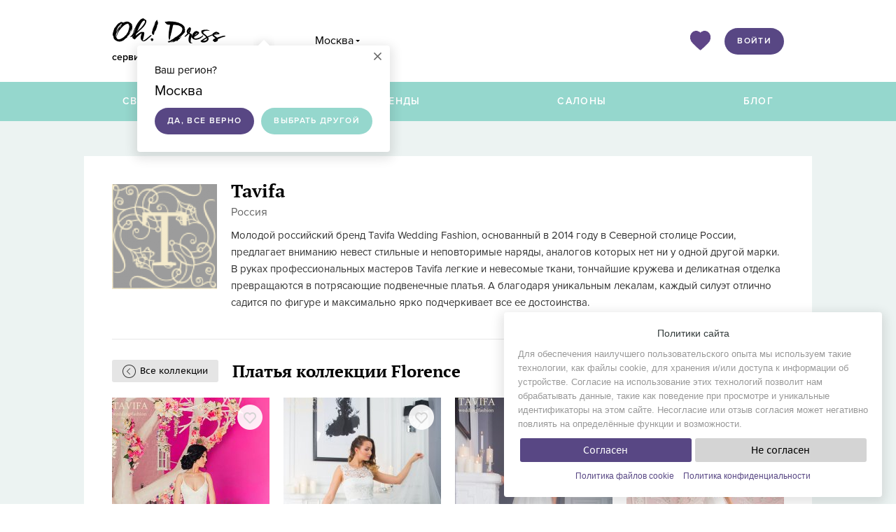

--- FILE ---
content_type: text/html; charset=UTF-8
request_url: https://ohdress.ru/brands/tavifa/florence/
body_size: 6707
content:
<!doctype html>
<html prefix="og: http://ogp.me/ns#">
<head prefix="fb: http://ogp.me/ns/fb#">
			<meta http-equiv="Content-Type" content="text/html; charset=utf-8" />
	<meta name="3a7ec8290d1ecf5d86c3b916d3505a78" content="" />
		<meta name="verify-a" value="f120e6aaf2570515c939" />
	<meta name="viewport" content="width=device-width, initial-scale=1, maximum-scale=1" />
	<link rel="icon" href="/favicon.ico" type="image/x-icon" />
			<!--[if lt IE 9]>
	<meta http-equiv="X-UA-Compatible" content="IE=edge,chrome=1" />
	<script src="/js/css3-mediaqueries.js"></script>
	<![endif]-->
		<link rel="stylesheet" type="text/css" href="/assets/style-yqQ0IUoxyGCdwzIfJnXaDw.css?1750517754" />
<script type="text/javascript" src="/assets/script-0-Zed4dr51RHSmNcogmbXdTA.js?1750346038"></script>
<script type="text/javascript">
/*<![CDATA[*/

			var datewedding = null;
			var calendar = {};
			var mainDomain = 'ohdress.ru';
		
/*]]>*/
</script>
<title>Tavifa. Коллекция Florence</title>
			<script type="text/javascript">
			$(document).ready(function () {
				$(".dr-go2left").addtocopy({
					htmlcopytxt: '<br>Cкопировано с сайта: <a href="http://'+window.location.host+'">'+window.location.host+'</a>',
					minlen: 35,
					addcopyfirst: false
				});
				$(document).on("contextmenu", ".lightbox-form .img_wrap img, #tabs-photo .ligthbox-photo img, .ligthbox-photo img, .wedding_image_table .img_wrap img", function() {
					return false;
				});
			});
		</script>
	</head>
<body class="">
	<div class="wrapper wrapper-inner form-inner">
		<div id="preloader_bg" class="preloader absolute">
			<div class="preloader_img white_loading fixed"></div>
		</div>
		<a href="#" class="go_up_btn">Наверх</a>
		<div class="window-registry2-inside"></div>
		<div id="menuHideBlock" class="hide h25 pt20 pb20"></div>
		<header class="bgf">
			<div class="header-inner ">
				<div class="w960 header-main">
					<a href="https://ohdress.ru/" class="main-logo" title="Oh! Dress">
						<img src="/images/logo.png" alt="Oh! Dress"/>
						<p class="slogan">сервис по подбору свадебных платьев </p>
					</a>
					<script>
	var metro_city=4400;
	var cities_array=[];
	var cities_array_length=0;
</script>
<script>
	var selected_city_label_ = '';
	$(document).ready(function () {
					$("#city_id").val('4400');
			$("#change-city-form .city_selector").val("Москва");
			selected_city_label_='Москва';
				autocomplete_init($("#change-city-form .city_selector"),$("#city_id"), selected_city_label_, "");
	});
</script><a href="javascript:;" class="proximaNova relative ml30 bbdotted fs16 drop-right city-header link-click calc">Москва</a>
	<div class="hover-blank click-blank blank-not-hide proximaNova br4 city-header-confirm" style="display:block;">
		<div class="triangle-with-shadow w30 h20 top-20 ml-15 left50"></div>
		<a class="close-click-blank c6 fs30 lh14 absolute top0 right0 mt10 mr10" title="" href="#">×</a>
		<p class="fs15 mb5">Ваш регион?</p>
		<p class="fs20 mb0">Москва</p>
		<a href="javascript:;" class="float-left cf proxima_Semibold fs12 lh38 bg584784 br19 pl18 pr18 mr10 confirm-city mt10" data-id="4400">Да, все верно</a>
		<a href="javascript:;" class="float-left cf proxima_Semibold fs12 lh38 bg95d7cd br19 pl18 pr18 change city close-click-blank mt10">Выбрать другой</a>
	</div>
<div class="change_window city absolute br4 pt0 z10001 bgf proximaNova">
	<a class="nm-header-cat-company close c6 fs30 lh14 absolute top0 right0 mt10 mr10" title="" href="#">×</a>
	<div class="pl30 ml-30 mr-40 pt10 pb10 bbdedede mb5">
		<div class="float-left">
			<form id="change-city-form" action="/brands/tavifa/florence/" method="post">				<input type="hidden" value="" name="city_id" id="city_id" />				<div class="relative">
					<input type="text" value="" placeholder="Город" class="city_selector search-icon name input pt6 pr15 pb6 pl30 bc4 br2 sans w165 lh18" tabindex="4" />
					<div class="no_data_city">Городов не найдено</div>
					<div class="city_selector_content"></div>
				</div>
			</form>		</div>
		<div class="clear"></div>
	</div>
			<ul class="town-lists town-list-main float-left pl0 fs15 mt0 mb0 ls_none lh30">
							<li class=""><a href="javascript:;" class="active" data-id="4400">Москва</a></li>
								<li class=""><a href="javascript:;" data-id="4962">Санкт-Петербург</a></li>
								<li class=""><a href="javascript:;" data-id="3472">Волгоград</a></li>
								<li class=""><a href="javascript:;" data-id="3538">Воронеж</a></li>
								<li class=""><a href="javascript:;" data-id="5106">Екатеринбург</a></li>
								<li class=""><a href="javascript:;" data-id="5414">Ижевск</a></li>
								<li class=""><a href="javascript:;" data-id="5269">Казань</a></li>
									</ul>
					<ul class="town-lists town-list-main float-left fs15 mt0 mb0 ls_none lh30">
								<li class=""><a href="javascript:;" data-id="4149">Красноярск</a></li>
								<li class=""><a href="javascript:;" data-id="4183">Курган</a></li>
								<li class=""><a href="javascript:;" data-id="5527">Магнитогорск</a></li>
								<li class=""><a href="javascript:;" data-id="5281">Набережные Челны</a></li>
								<li class=""><a href="javascript:;" data-id="3612">Нижний Новгород</a></li>
								<li class=""><a href="javascript:;" data-id="4549">Новосибирск</a></li>
								<li class=""><a href="javascript:;" data-id="4839">Новочеркасск</a></li>
									</ul>
					<ul class="town-lists town-list-main float-left fs15 mt0 mb0 ls_none lh30">
								<li class=""><a href="javascript:;" data-id="4580">Омск</a></li>
								<li class=""><a href="javascript:;" data-id="4720">Пермь</a></li>
								<li class=""><a href="javascript:;" data-id="4848">Ростов-на-Дону</a></li>
								<li class=""><a href="javascript:;" data-id="4917">Самара</a></li>
								<li class=""><a href="javascript:;" data-id="5395">Тюмень</a></li>
								<li class=""><a href="javascript:;" data-id="3345">Уфа</a></li>
								<li class=""><a href="javascript:;" data-id="5539">Челябинск</a></li>
						</ul>
		<div class="clear"></div>
</div>					<div class="right-links">
				<div class="heart"><a href="/user/favorite/"><img src="/images/heart_header.png"></a></div>
				<a href="http://ohdress.ru/users/auth/" id="login-form-link" class="float-right proxima_Semibold fs12 lh38 br19 cf bg584784 pr18 pl18">Войти</a>
	</div>					<div class="clear"></div>
				</div>
					<nav class="bg95d7cd ">
    <button class="nav-btn nav-btn-js">
      <span></span>
      <span></span>
      <span></span>
    </button>
		<div class="nav-inner w960 m0auto">

			<ul class="nav-main">

									<li class="nav-main__item"><a class="cf hover_7abdb3" href="http://ohdress.ru/msk/svadebnye-platia/" title="Свадебные платья">Свадебные платья</a></li>
									<li class="nav-main__item"><a class="cf hover_7abdb3" href="http://ohdress.ru/brands/" title="Бренды">Бренды</a></li>
									<li class="nav-main__item"><a class="cf hover_7abdb3 menu-salon-link" href="/salony/msk/" title="Салоны">Салоны</a></li>
									<li class="nav-main__item"><a class="cf hover_7abdb3" href="http://ohdress.ru/blog/" title="Блог">Блог</a></li>
							</ul>
						<div class="clear-all"></div>
		</div>
	</nav>
			</div>
		</header>
		<link rel="stylesheet" type="text/css" href="/css/profile_company_new.css">
<section class="relative profile-section proximaNova">
	<div class="profile-section-content pt50 w960 m0auto">
		<article class="bgf ml-40 mr-40 relative">
										<div class="brand-content mb-30">
			<table class="w100 table-brand-desc">
				<tr>
					<td class="w150 h150 pr20">
						<img class="inline-block" src="/upload/photo/brand/349/thumb/tavifa/150_0.png" alt="" />
					</td>
					<td rowspan="2" class="valign_top">
						<h1 class="serif bold fs26 lh24 mb10 text_lower">Tavifa</h1>
												<p class="c6 fs16 mt-5 proximaNova">Россия</p>
												<p class="c3 fs15 proximaNova lh24 mb30">Молодой российский бренд Tavifa Wedding Fashion, основанный в 2014 году в Северной столице России, предлагает вниманию невест стильные и неповторимые наряды, аналогов которых нет ни у одной другой марки.<br />
В руках профессиональных мастеров Tavifa легкие и невесомые ткани, тончайшие кружева и деликатная отделка превращаются в потрясающие подвенечные платья. А благодаря уникальным лекалам, каждый силуэт отлично садится по фигуре и максимально ярко подчеркивает все ее достоинства.<br />
</p>
					</td>
				</tr>
				<tr><td>&nbsp;</td></tr>
			</table>
			<hr/>
		<a href="/brands/tavifa/" class="pr-edit back-button-collection float-left mr20 mt18" title="Все коллекции">Все коллекции</a>
	<h2 class="serif bold fs24 lh32 text_lower mt30 mb20">Платья коллекции Florence</h2>
	<div id="listView" class="clear-after mr-20">
					<div id="yw0" class="list-view">
<div class="items images">
	<div class="relative float-left mr20 mb30 w225" data-item="54517">
				<a href="/svadebnye-platia/tavifa/54517/" class="link-dress" target="_blank">
						<span class="hover_opacity hover_inner_block block">
							<img class="dresses-img" src="/upload/photo/dress/54517/thumb/yuna_jpg_1/225_325.jpg" width="225" height="325" alt="Юна" />
							<span class="dress-hover-info hide">В наличии<br/>в 1 салоне</span>
			</span>
								</a>
					<div class="icon-like_block">
	<a href="javascript:void(0);" data-href="/catalog/saveDress/54517/" class="float-right icon-like add2mem_mini add2mem" data-tooltip="Платье будет сохранено в Избранном в течение недели. Для того чтобы сохранить Избранное в своём личном кабинете, <a href='/users/auth/' class='show_login_form_footer'>войдите на сайт</a>"></a>
	<div class="proximaNova cf fs12 save-text" style="display:none;">Сохранено</div>
</div>				<span class="color-grey proximaNova lh24">
			<span class="block of_hidden fs16 c0 ellipsis nowrap mt5"><a class="hover_c6e59a3 link-dress" href="/svadebnye-platia/tavifa/54517/">Юна</a></span>
			<span class="block of_hidden fs14 c42c4bc ellipsis nowrap">Бренд: 
									<a class="c6 hover_c6e59a3" href="/brands/tavifa/">Tavifa</a>
							</span>
			<span class="block of_hidden fs14 c42c4bc ellipsis nowrap">Коллекция: 
									<span class="c6">Florence</span>
							</span>
			<span class="block of_hidden fs14 c42c4bc ellipsis nowrap">
									Цена: 
					<span class="c6">от 28 000 руб.</span>
								&nbsp;
			</span>
					</span>
			</div>
		<div class="relative float-left mr20 mb30 w225" data-item="54510">
				<a href="/svadebnye-platia/tavifa/54510/" class="link-dress" target="_blank">
						<span class="hover_opacity hover_inner_block block">
							<img class="dresses-img" src="/upload/photo/dress/54510/thumb/angela_jpg_1/225_325.jpg" width="225" height="325" alt="Ангела" />
								</a>
					<div class="icon-like_block">
	<a href="javascript:void(0);" data-href="/catalog/saveDress/54510/" class="float-right icon-like add2mem_mini add2mem" data-tooltip="Платье будет сохранено в Избранном в течение недели. Для того чтобы сохранить Избранное в своём личном кабинете, <a href='/users/auth/' class='show_login_form_footer'>войдите на сайт</a>"></a>
	<div class="proximaNova cf fs12 save-text" style="display:none;">Сохранено</div>
</div>				<span class="color-grey proximaNova lh24">
			<span class="block of_hidden fs16 c0 ellipsis nowrap mt5"><a class="hover_c6e59a3 link-dress" href="/svadebnye-platia/tavifa/54510/">Ангела</a></span>
			<span class="block of_hidden fs14 c42c4bc ellipsis nowrap">Бренд: 
									<a class="c6 hover_c6e59a3" href="/brands/tavifa/">Tavifa</a>
							</span>
			<span class="block of_hidden fs14 c42c4bc ellipsis nowrap">Коллекция: 
									<span class="c6">Florence</span>
							</span>
			<span class="block of_hidden fs14 c42c4bc ellipsis nowrap">
								&nbsp;
			</span>
					</span>
			</div>
		<div class="relative float-left mr20 mb30 w225" data-item="54511">
				<a href="/svadebnye-platia/tavifa/54511/" class="link-dress" target="_blank">
						<span class="hover_opacity hover_inner_block block">
							<img class="dresses-img" src="/upload/photo/dress/54511/thumb/anita_jpg_1/225_325.jpg" width="225" height="325" alt="Анита" />
								</a>
					<div class="icon-like_block">
	<a href="javascript:void(0);" data-href="/catalog/saveDress/54511/" class="float-right icon-like add2mem_mini add2mem" data-tooltip="Платье будет сохранено в Избранном в течение недели. Для того чтобы сохранить Избранное в своём личном кабинете, <a href='/users/auth/' class='show_login_form_footer'>войдите на сайт</a>"></a>
	<div class="proximaNova cf fs12 save-text" style="display:none;">Сохранено</div>
</div>				<span class="color-grey proximaNova lh24">
			<span class="block of_hidden fs16 c0 ellipsis nowrap mt5"><a class="hover_c6e59a3 link-dress" href="/svadebnye-platia/tavifa/54511/">Анита</a></span>
			<span class="block of_hidden fs14 c42c4bc ellipsis nowrap">Бренд: 
									<a class="c6 hover_c6e59a3" href="/brands/tavifa/">Tavifa</a>
							</span>
			<span class="block of_hidden fs14 c42c4bc ellipsis nowrap">Коллекция: 
									<span class="c6">Florence</span>
							</span>
			<span class="block of_hidden fs14 c42c4bc ellipsis nowrap">
								&nbsp;
			</span>
					</span>
			</div>
		<div class="relative float-left mr20 mb30 w225" data-item="54512">
				<a href="/svadebnye-platia/tavifa/54512/" class="link-dress" target="_blank">
						<span class="hover_opacity hover_inner_block block">
							<img class="dresses-img" src="/upload/photo/dress/54512/thumb/jasmin_jpg_1/225_325.jpg" width="225" height="325" alt="Жасмин" />
								</a>
					<div class="icon-like_block">
	<a href="javascript:void(0);" data-href="/catalog/saveDress/54512/" class="float-right icon-like add2mem_mini add2mem" data-tooltip="Платье будет сохранено в Избранном в течение недели. Для того чтобы сохранить Избранное в своём личном кабинете, <a href='/users/auth/' class='show_login_form_footer'>войдите на сайт</a>"></a>
	<div class="proximaNova cf fs12 save-text" style="display:none;">Сохранено</div>
</div>				<span class="color-grey proximaNova lh24">
			<span class="block of_hidden fs16 c0 ellipsis nowrap mt5"><a class="hover_c6e59a3 link-dress" href="/svadebnye-platia/tavifa/54512/">Жасмин</a></span>
			<span class="block of_hidden fs14 c42c4bc ellipsis nowrap">Бренд: 
									<a class="c6 hover_c6e59a3" href="/brands/tavifa/">Tavifa</a>
							</span>
			<span class="block of_hidden fs14 c42c4bc ellipsis nowrap">Коллекция: 
									<span class="c6">Florence</span>
							</span>
			<span class="block of_hidden fs14 c42c4bc ellipsis nowrap">
								&nbsp;
			</span>
					</span>
			</div>
		<div class="relative float-left mr20 mb30 w225" data-item="54513">
				<a href="/svadebnye-platia/tavifa/54513/" class="link-dress" target="_blank">
						<span class="hover_opacity hover_inner_block block">
							<img class="dresses-img" src="/upload/photo/dress/54513/thumb/iris_jpg_1/225_325.jpg" width="225" height="325" alt="Ирис" />
								</a>
					<div class="icon-like_block">
	<a href="javascript:void(0);" data-href="/catalog/saveDress/54513/" class="float-right icon-like add2mem_mini add2mem" data-tooltip="Платье будет сохранено в Избранном в течение недели. Для того чтобы сохранить Избранное в своём личном кабинете, <a href='/users/auth/' class='show_login_form_footer'>войдите на сайт</a>"></a>
	<div class="proximaNova cf fs12 save-text" style="display:none;">Сохранено</div>
</div>				<span class="color-grey proximaNova lh24">
			<span class="block of_hidden fs16 c0 ellipsis nowrap mt5"><a class="hover_c6e59a3 link-dress" href="/svadebnye-platia/tavifa/54513/">Ирис</a></span>
			<span class="block of_hidden fs14 c42c4bc ellipsis nowrap">Бренд: 
									<a class="c6 hover_c6e59a3" href="/brands/tavifa/">Tavifa</a>
							</span>
			<span class="block of_hidden fs14 c42c4bc ellipsis nowrap">Коллекция: 
									<span class="c6">Florence</span>
							</span>
			<span class="block of_hidden fs14 c42c4bc ellipsis nowrap">
								&nbsp;
			</span>
					</span>
			</div>
		<div class="relative float-left mr20 mb30 w225" data-item="54514">
				<a href="/svadebnye-platia/tavifa/54514/" class="link-dress" target="_blank">
						<span class="hover_opacity hover_inner_block block">
							<img class="dresses-img" src="/upload/photo/dress/54514/thumb/karolina_jpg_1/225_325.jpg" width="225" height="325" alt="Каролина" />
								</a>
					<div class="icon-like_block">
	<a href="javascript:void(0);" data-href="/catalog/saveDress/54514/" class="float-right icon-like add2mem_mini add2mem" data-tooltip="Платье будет сохранено в Избранном в течение недели. Для того чтобы сохранить Избранное в своём личном кабинете, <a href='/users/auth/' class='show_login_form_footer'>войдите на сайт</a>"></a>
	<div class="proximaNova cf fs12 save-text" style="display:none;">Сохранено</div>
</div>				<span class="color-grey proximaNova lh24">
			<span class="block of_hidden fs16 c0 ellipsis nowrap mt5"><a class="hover_c6e59a3 link-dress" href="/svadebnye-platia/tavifa/54514/">Каролина</a></span>
			<span class="block of_hidden fs14 c42c4bc ellipsis nowrap">Бренд: 
									<a class="c6 hover_c6e59a3" href="/brands/tavifa/">Tavifa</a>
							</span>
			<span class="block of_hidden fs14 c42c4bc ellipsis nowrap">Коллекция: 
									<span class="c6">Florence</span>
							</span>
			<span class="block of_hidden fs14 c42c4bc ellipsis nowrap">
								&nbsp;
			</span>
					</span>
			</div>
		<div class="relative float-left mr20 mb30 w225" data-item="54515">
				<a href="/svadebnye-platia/tavifa/54515/" class="link-dress" target="_blank">
						<span class="hover_opacity hover_inner_block block">
							<img class="dresses-img" src="/upload/photo/dress/54515/thumb/margarita_jpg_1/225_325.jpg" width="225" height="325" alt="Маргарита" />
								</a>
					<div class="icon-like_block">
	<a href="javascript:void(0);" data-href="/catalog/saveDress/54515/" class="float-right icon-like add2mem_mini add2mem" data-tooltip="Платье будет сохранено в Избранном в течение недели. Для того чтобы сохранить Избранное в своём личном кабинете, <a href='/users/auth/' class='show_login_form_footer'>войдите на сайт</a>"></a>
	<div class="proximaNova cf fs12 save-text" style="display:none;">Сохранено</div>
</div>				<span class="color-grey proximaNova lh24">
			<span class="block of_hidden fs16 c0 ellipsis nowrap mt5"><a class="hover_c6e59a3 link-dress" href="/svadebnye-platia/tavifa/54515/">Маргарита</a></span>
			<span class="block of_hidden fs14 c42c4bc ellipsis nowrap">Бренд: 
									<a class="c6 hover_c6e59a3" href="/brands/tavifa/">Tavifa</a>
							</span>
			<span class="block of_hidden fs14 c42c4bc ellipsis nowrap">Коллекция: 
									<span class="c6">Florence</span>
							</span>
			<span class="block of_hidden fs14 c42c4bc ellipsis nowrap">
								&nbsp;
			</span>
					</span>
			</div>
		<div class="relative float-left mr20 mb30 w225" data-item="54516">
				<a href="/svadebnye-platia/tavifa/54516/" class="link-dress" target="_blank">
						<span class="hover_opacity hover_inner_block block">
							<img class="dresses-img" src="/upload/photo/dress/54516/thumb/sofiya_jpg_1/225_325.jpg" width="225" height="325" alt="София" />
								</a>
					<div class="icon-like_block">
	<a href="javascript:void(0);" data-href="/catalog/saveDress/54516/" class="float-right icon-like add2mem_mini add2mem" data-tooltip="Платье будет сохранено в Избранном в течение недели. Для того чтобы сохранить Избранное в своём личном кабинете, <a href='/users/auth/' class='show_login_form_footer'>войдите на сайт</a>"></a>
	<div class="proximaNova cf fs12 save-text" style="display:none;">Сохранено</div>
</div>				<span class="color-grey proximaNova lh24">
			<span class="block of_hidden fs16 c0 ellipsis nowrap mt5"><a class="hover_c6e59a3 link-dress" href="/svadebnye-platia/tavifa/54516/">София</a></span>
			<span class="block of_hidden fs14 c42c4bc ellipsis nowrap">Бренд: 
									<a class="c6 hover_c6e59a3" href="/brands/tavifa/">Tavifa</a>
							</span>
			<span class="block of_hidden fs14 c42c4bc ellipsis nowrap">Коллекция: 
									<span class="c6">Florence</span>
							</span>
			<span class="block of_hidden fs14 c42c4bc ellipsis nowrap">
								&nbsp;
			</span>
					</span>
			</div>
		<div class="relative float-left mr20 mb30 w225" data-item="54518">
				<a href="/svadebnye-platia/tavifa/54518/" class="link-dress" target="_blank">
						<span class="hover_opacity hover_inner_block block">
							<img class="dresses-img" src="/upload/photo/dress/54518/thumb/yasmin_jpg_1/225_325.jpg" width="225" height="325" alt="Ясмин" />
								</a>
					<div class="icon-like_block">
	<a href="javascript:void(0);" data-href="/catalog/saveDress/54518/" class="float-right icon-like add2mem_mini add2mem" data-tooltip="Платье будет сохранено в Избранном в течение недели. Для того чтобы сохранить Избранное в своём личном кабинете, <a href='/users/auth/' class='show_login_form_footer'>войдите на сайт</a>"></a>
	<div class="proximaNova cf fs12 save-text" style="display:none;">Сохранено</div>
</div>				<span class="color-grey proximaNova lh24">
			<span class="block of_hidden fs16 c0 ellipsis nowrap mt5"><a class="hover_c6e59a3 link-dress" href="/svadebnye-platia/tavifa/54518/">Ясмин</a></span>
			<span class="block of_hidden fs14 c42c4bc ellipsis nowrap">Бренд: 
									<a class="c6 hover_c6e59a3" href="/brands/tavifa/">Tavifa</a>
							</span>
			<span class="block of_hidden fs14 c42c4bc ellipsis nowrap">Коллекция: 
									<span class="c6">Florence</span>
							</span>
			<span class="block of_hidden fs14 c42c4bc ellipsis nowrap">
								&nbsp;
			</span>
					</span>
			</div>
	</div><div class="keys" style="display:none" title="/brands/tavifa/florence/"><span>54517</span><span>54510</span><span>54511</span><span>54512</span><span>54513</span><span>54514</span><span>54515</span><span>54516</span><span>54518</span></div>
</div>			</div>
	<div class="preloader" id="preloader_scroll">
		<div class="preloader_img white_loading ml20 mt10"></div>
	</div>
</div>
		</article>
		<div class="clear"></div>
	</div>
</section>
<div class="fixed_wrap_lightbox">
	<div class="lightbox-form wed_color profile_page_color">
		<a href="/brands/tavifa/florence/" class="close" title=""></a>
		<div id="lightbox-form-conteiner">
			<table class="wedding_image_table">
				<tr>
					<td class="border_td">
						<div class="black-photo-block block-block-block">
							<div class="left_arrow"></div>
							<div class="right_arrow"></div>
							<div class="img_wrap">
								<img src="/images/Preloader_actual.gif" alt="" title=""  />
							</div>
							<div class="comment_wrap"></div>
						</div>
												<div class="system_message fixed mt100"><div class="system-body"></div></div>
						<div class="ml30 mr30 mb30 min_h32" id="comments-block"></div>
											</td>
					<td>
						<div class="info-photo-block block-block-block">
							<div class="ligthbox-content"></div>
						</div>
						<div class="clear-all"></div>
					</td>
				</tr>
			</table>
		</div>
	</div>
</div><div class="add2memory-form-window-registry2-inside"></div>
<div class="windows-form-new windows-form add2memory-form"></div>

									<div class="window-registration windows-form white-form white-mini-form">
					<div class="close"><a href=""><span class="fs18 c0">Закрыть</span></a></div>
					<div id="registration_form_personal"></div>
				</div>
				<div class="window-login windows-form white-form white-mini-form not-reverse">
					<div class="close"><a href=""><span class="fs18 c0">Закрыть</span></a></div>
					<div id="auth_form"></div>
				</div>
						<div class="window-forgot windows-form" id="forgot_form"></div>
									<div class="windows-form" id="window-video">
			<a href="#" class="close" title="Закрыть">×</a>
			<div id="video-code"></div>
		</div>
		<div class="windows-form" id="window-alert">
			<a href="#" class="close" title="Закрыть">×</a>
			<div class="alert-body sans fs15 lh26"></div>
			<div class="alert-footer">
				<input type="button" class="submit float-right proxima_Semibold bg584784 fs12 lh20 pl20 pr20 br18" value="Продолжить" />
				<input type="button" class="cancel float-right mr10 proxima_Semibold bg95d7cd cf fs12 lh20 pl20 pr20 br18" value="Отменить" />
				<div class="clear"></div>
			</div>
		</div>
		<div class="windows-cookies br4 left pr20 mt15 fs18 c343c3c" id="window-cookies" style="display: none; position: fixed; bottom: 10px; right: 20px; z-index: 9999999;">
			<p class="fs14 lh20 bold center">Политики сайта</p>
			<p class="fs13 lh20 c9">Для обеспечения наилучшего пользовательского опыта мы используем такие технологии, как файлы cookie, для хранения и/или доступа к информации об устройстве. Согласие на использование этих технологий позволит нам обрабатывать данные, такие как поведение при просмотре и уникальные идентификаторы на этом сайте. Несогласие или отзыв согласия может негативно повлиять на определённые функции и возможности.</p>
			<div class="center mb10">
				<button id="accept-cookies" class="btn_blue">Согласен</button> <button id="reject-cookies" class="btn_grey">Не согласен</button>
			</div>
			<p class="fs12 lh20 c9 center mb0">
				<a href="/politika-fajlov-cookie/" target="_blank" class="lh18 fs12 c584784 mr10">Политика&nbsp;файлов&nbsp;cookie</a>
				<a href="/privacy/" target="_blank" class="lh18 fs12 c584784">Политика&nbsp;конфиденциальности</a>
			</p>
		</div>
		<footer class="left0 right0 bottom0 btd bge1f3ef">
			<div class="w960 footer">
				<div class="footer-main">
					<a href="https://ohdress.ru/" title="Oh! Dress"><img class="mb15" src="/images/logo-min.png" alt="Oh! Dress"/></a>
					<div class="social mt5">
<!--						<a href="https://www.facebook.com/ohdressru" target="_blank" class="socnet op bg584784 fb" title="Facebook"></a>-->
<!--						<a href="http://vk.com/ohdress" target="_blank" class="socnet op bg584784 vk" title="В Контакте"></a>-->
												<div class="clear-all"></div>
					</div>
				</div>
				<ul class="footer-ul proxima_Semibold">
										<li class="mb15"><a class="c3" href="/polzovatelskoe-soglashenie/" title="Публичная оферта">Публичная оферта</a></li>
					<li class="mb15"><a class="c3" href="/about/" title="О проекте">О проекте</a></li>
									</ul>
								<ul class="footer-ul proxima_Semibold">
					<li class="mb15"><a class="c3" href="/salonam/" title="Владельцам салонов">Владельцам салонов</a></li>
					<li class="mb15"><a class="c3" href="/instruction-for-salon" title="Рекламодателям">Инструкция по регистрации</a></li>
					<li class="mb15"><a class="c3" href="/kontakty/" title="Контакты">Контакты</a></li>
				</ul>
				<ul class="footer-ul proxima_Semibold">
					<li class="mb15"><strong>Юридические документы:</strong></li>
					<li class="mb15"><a class="c3" href="/privacy/" target="_blank" title="Политика конфиденциальности">Политика конфиденциальности</a></li>
					<li class="mb15"><a class="c3" href="/politika-fajlov-cookie/" target="_blank" title="Политика файлов cookie">Политика файлов cookie</a></li>
					<li class="mb15"><a class="c3" href="/soglasie-na-obrabotku-personalnyh-dannyh/" target="_blank" title="Согласие на обработку персональных данных">Согласие на обработку персональных данных</a></li>
				</ul>
				<div class="clear-all"></div>
			</div>
			<div class="btd center cafb3b2 proximaNova fs14 lh22 pt25 pb20 pl15 pr15">
				&copy; 2015–2026 Oh! Dress — сервис поиска свадебных и вечерних платьев в продаже и в аренду.<br/>
				Цель проекта — обеспечить невестам наилучшие условия для удобного, быстрого и выгодного поиска платья мечты для свадьбы.
									<div class="clear mb10"></div>
					<!-- begin of Top100 code -->
					<script id="top100Counter" type="text/javascript" src="https://counter.rambler.ru/top100.jcn?3145078"></script>
					<noscript>
					<a href="http://top100.rambler.ru/navi/3145078/">
					<img src="http://counter.rambler.ru/top100.cnt?3145078" alt="Rambler's Top100" border="0" />
					</a>

					</noscript>
					<!-- end of Top100 code -->
							</div>
		</footer>
	</div>
	<div class="clearfix"></div>
	<div id="tooltip"><div class="tooltip-content"></div><div class="clear"></div></div>
	<script type="text/javascript" src="/assets/5f81c4e0/addtocopy.js"></script>
</body>
</html>